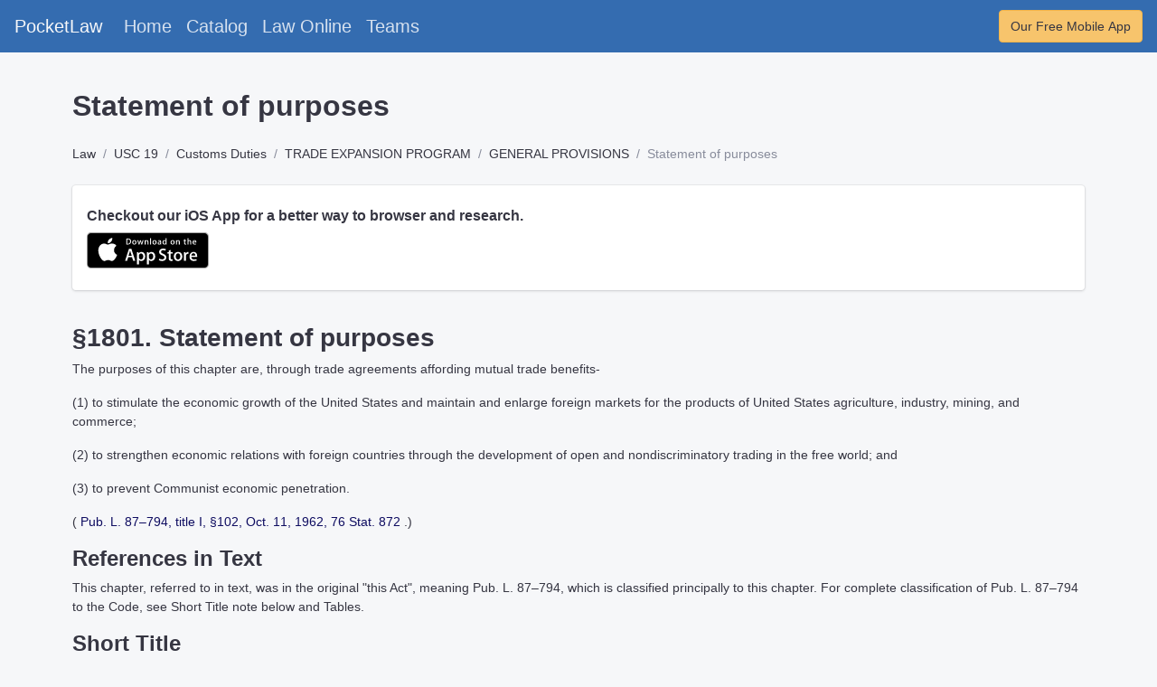

--- FILE ---
content_type: text/html; charset=utf-8
request_url: https://getpocketlaw.com/law/usc_19/section-1801-statement-of-purposes_283d688bf06b
body_size: 8979
content:
<!DOCTYPE html>
<html lang="en">
  <head>
    <title>PocketLaw | USC 19 | Statement of purposes</title>
    <meta name="csrf-param" content="authenticity_token" />
<meta name="csrf-token" content="cpE9NS8x3cX8d2ymXytQmhk1A08J1OkVIUUtodAjmHH9V2tnBOdjpG1HwKAQroms3r4bXL9hpQM3GrXhsU3u8g==" />
    

    <meta charset="utf-8" />
    <meta name="viewport" content="width=device-width, initial-scale=1.0">

    <link rel="shortcut icon" href="/favicon.ico" type="image/x-icon">
    <link rel="icon" href="/favicon.ico" type="image/x-icon">
    <link rel="apple-touch-icon" type="image/png" href="/apple-icon-57x57.png" sizes="57x57">
    <link rel="apple-touch-icon" type="image/png" href="/apple-icon-60x60.png" sizes="60x60">
    <link rel="apple-touch-icon" type="image/png" href="/apple-icon-72x72.png" sizes="72x72">
    <link rel="apple-touch-icon" type="image/png" href="/apple-icon-76x76.png" sizes="76x76">
    <link rel="apple-touch-icon" type="image/png" href="/apple-icon-114x114.png" sizes="114x114">
    <link rel="apple-touch-icon" type="image/png" href="/apple-icon-120x120.png" sizes="120x120">
    <link rel="apple-touch-icon" type="image/png" href="/apple-icon-144x144.png" sizes="144x144">
    <link rel="apple-touch-icon" type="image/png" href="/apple-icon-152x152.png" sizes="152x152">
    <link rel="apple-touch-icon" type="image/png" href="/apple-icon-180x180.png" sizes="180x180">
    <link rel="icon" type="image/png" href="/android-icon-192x192.png" sizes="192x192">
    <link rel="icon" type="image/png" href="/favicon-32x32.png" sizes="32x32">
    <link rel="icon" type="image/png" href="/favicon-96x96.png" sizes="96x96">
    <link rel="icon" type="image/png" href="/favicon-16x16.png" sizes="16x16">
    <link rel="manifest" href="/manifest.json">
    <meta name="msapplication-TileColor" content="#ffffff">
    <meta name="msapplication-TileImage" content="favicon/ms-icon-144x144.png">
    <meta name="theme-color" content="#ffffff">

    <script type="application/ld+json">
    {
      "@context": "https://schema.org",
      "@type": "Organization",
      "url": "https://getpocketlaw.com/"
    }
    </script>

    <meta property="og:url" content="https://getpocketlaw.com/">


      <!-- Global site tag (gtag.js) - Google Analytics -->
  <script async src="https://www.googletagmanager.com/gtag/js?id=G-E22ZL9GMHP"></script>
  <script>
    window.dataLayer = window.dataLayer || [];
    function gtag(){dataLayer.push(arguments);}
    gtag('js', new Date());

    gtag('config', 'G-E22ZL9GMHP');
  </script>

      <script>
      (function(h,o,t,j,a,r){
          h.hj=h.hj||function(){(h.hj.q=h.hj.q||[]).push(arguments)};
          h._hjSettings={hjid:2798488,hjsv:6};
          a=o.getElementsByTagName('head')[0];
          r=o.createElement('script');r.async=1;
          r.src=t+h._hjSettings.hjid+j+h._hjSettings.hjsv;
          a.appendChild(r);
      })(window,document,'https://static.hotjar.com/c/hotjar-','.js?sv=');
  </script>

      <script>
    (function(b,r,a,n,c,h,_,s,d,k){if(!b[n]||!b[n]._q){for(;s<_.length;)c(h,_[s++]);d=r.createElement(a);d.async=1;d.src="https://cdn.branch.io/branch-latest.min.js";k=r.getElementsByTagName(a)[0];k.parentNode.insertBefore(d,k);b[n]=h}})(window,document,"script","branch",function(b,r){b[r]=function(){b._q.push([r,arguments])}},{_q:[],_v:1},"addListener applyCode autoAppIndex banner closeBanner closeJourney creditHistory credits data deepview deepviewCta first getCode init link logout redeem referrals removeListener sendSMS setBranchViewData setIdentity track validateCode trackCommerceEvent logEvent disableTracking".split(" "), 0);
    // init Branch
    branch.init('key_live_hj1SocWzsh98LiPYev8fzlafAyeNuzxE');
    </script>


      <link rel="stylesheet" media="screen" href="/packs/css/core-1e979f25.css" data-turbolinks-track="reload" />
<link rel="stylesheet" media="screen" href="/packs/css/catalog-b20c357a.css" data-turbolinks-track="reload" />
  <script src="/packs/js/core-59d92545fcafe8711f00.js" data-turbolinks-track="reload"></script>
<script src="/packs/js/catalog-7c6216f77ec5a01defc3.js" data-turbolinks-track="reload"></script>
  <script>
    window.exempt = false
  </script>

  </head>

  <body>
      <nav class="navbar navbar-expand-lg navbar-dark bg-primary mb-3">
  <a class="navbar-brand targa" href="/">PocketLaw</a>
  <!-- toggle menu -->
  <button class="hamburger hamburger-squeeze hamburger-toggle d-lg-none" type="button" data-toggle="collapse" data-target="#navbarColor{{forloop.index}}" aria-controls="navbarColor{{forloop.index}}" aria-expanded="false" aria-label="Toggle navigation">
    <span class="hamburger-box">
      <span class="hamburger-inner"></span>
    </span>
  </button>
  <!-- /toggle menu -->
  <!-- .navbar-collapse -->
  <div class="collapse navbar-collapse" id="navbarColor{{forloop.index}}">
    <!-- .navbar-nav -->
    <ul class="navbar-nav mr-auto">
      <li class="nav-item">
        <a class="nav-link targa" href="/">Home</a>
      </li>
      <li class="nav-item">
        <a class="nav-link targa" href="/catalog">Catalog</a>
      </li>
      <li class="nav-item">
        <a class="nav-link targa" href="/law">Law Online</a>
      </li>
      <li class="nav-item">
        <a class="nav-link targa" href="/teams">Teams</a>
      </li>
    </ul>
    <div class="form-inline my-2 my-lg-0">
      <div class="top-bar-search d-flex">
        <a class="targa" href="https://apps.apple.com/us/app/pocketlaw-legal-references/id1528174049" target="_blank"><button type="button" class="btn btn-warning">Our Free Mobile App</button></a>
      </div>
    </div>
  </div>
</nav>
  <div class="container">
    <div class="row">
      <div class="col-12">
        <div class="pt-4"></div>
        <h2>Statement of purposes</h2>
        <div class="pt-3"></div>
        <ol class="breadcrumb">
          <li class="breadcrumb-item">
            <a class="targa" href="/law">Law</a>
          </li>
              <li class="breadcrumb-item">
                <a class="targa" href="/law/usc_19">USC 19</a>
              </li>

              <li class="breadcrumb-item">
                <a class="targa" href="/law/usc_19/title-19-customs-duties_ffd8b3f73d99">Customs Duties</a>
              </li>
              <li class="breadcrumb-item">
                <a class="targa" href="/law/usc_19/chapter-7-trade-expansion-program_17ef76c00e85">TRADE EXPANSION PROGRAM</a>
              </li>
              <li class="breadcrumb-item">
                <a class="targa" href="/law/usc_19/subchapter-i-general-provisions_c8c341842313">GENERAL PROVISIONS</a>
              </li>
              <li class="breadcrumb-item active">Statement of purposes</li>
        </ol>
        <div class="pt-3"></div>
        <div class="list-group list-group-media mb-3">
  <div class="list-group-item list-group-item-action">
    <div class="list-group-item-body">
      <h4 class="list-group-item-title">Checkout our iOS App for a better way to browser and research.</h4>

      <a href=https://apps.apple.com/us/app/id1557890621 class="targa" target="_blank">
        <svg version="1.1" id="US_UK_Download_on_the" xmlns="http://www.w3.org/2000/svg" xmlns:xlink="http://www.w3.org/1999/xlink"
          x="0px" y="0px" width="135px" height="40px" viewBox="0 0 135 40" enable-background="new 0 0 135 40" xml:space="preserve">
        <g>
          <path fill="#A6A6A6" d="M130.197,40H4.729C2.122,40,0,37.872,0,35.267V4.726C0,2.12,2.122,0,4.729,0h125.468
            C132.803,0,135,2.12,135,4.726v30.541C135,37.872,132.803,40,130.197,40L130.197,40z"/>
          <path d="M134.032,35.268c0,2.116-1.714,3.83-3.834,3.83H4.729c-2.119,0-3.839-1.714-3.839-3.83V4.725
            c0-2.115,1.72-3.835,3.839-3.835h125.468c2.121,0,3.834,1.72,3.834,3.835L134.032,35.268L134.032,35.268z"/>
          <g>
            <g>
              <path fill="#FFFFFF" d="M30.128,19.784c-0.029-3.223,2.639-4.791,2.761-4.864c-1.511-2.203-3.853-2.504-4.676-2.528
                c-1.967-0.207-3.875,1.177-4.877,1.177c-1.022,0-2.565-1.157-4.228-1.123c-2.14,0.033-4.142,1.272-5.24,3.196
                c-2.266,3.923-0.576,9.688,1.595,12.859c1.086,1.553,2.355,3.287,4.016,3.226c1.625-0.067,2.232-1.036,4.193-1.036
                c1.943,0,2.513,1.036,4.207,0.997c1.744-0.028,2.842-1.56,3.89-3.127c1.255-1.78,1.759-3.533,1.779-3.623
                C33.507,24.924,30.161,23.647,30.128,19.784z"/>
              <path fill="#FFFFFF" d="M26.928,10.306c0.874-1.093,1.472-2.58,1.306-4.089c-1.265,0.056-2.847,0.875-3.758,1.944
                c-0.806,0.942-1.526,2.486-1.34,3.938C24.557,12.205,26.016,11.382,26.928,10.306z"/>
            </g>
          </g>
          <g>
            <path fill="#FFFFFF" d="M53.645,31.504h-2.271l-1.244-3.909h-4.324l-1.185,3.909h-2.211l4.284-13.308h2.646L53.645,31.504z
              M49.755,25.955L48.63,22.48c-0.119-0.355-0.342-1.191-0.671-2.507h-0.04c-0.131,0.566-0.342,1.402-0.632,2.507l-1.105,3.475
              H49.755z"/>
            <path fill="#FFFFFF" d="M64.662,26.588c0,1.632-0.441,2.922-1.323,3.869c-0.79,0.843-1.771,1.264-2.942,1.264
              c-1.264,0-2.172-0.454-2.725-1.362h-0.04v5.055h-2.132V25.067c0-1.026-0.027-2.079-0.079-3.159h1.875l0.119,1.521h0.04
              c0.711-1.146,1.79-1.718,3.238-1.718c1.132,0,2.077,0.447,2.833,1.342C64.284,23.949,64.662,25.127,64.662,26.588z M62.49,26.666
              c0-0.934-0.21-1.704-0.632-2.31c-0.461-0.632-1.08-0.948-1.856-0.948c-0.526,0-1.004,0.176-1.431,0.523
              c-0.428,0.35-0.708,0.807-0.839,1.373c-0.066,0.264-0.099,0.48-0.099,0.65v1.6c0,0.698,0.214,1.287,0.642,1.768
              s0.984,0.721,1.668,0.721c0.803,0,1.428-0.31,1.875-0.928C62.266,28.496,62.49,27.68,62.49,26.666z"/>
            <path fill="#FFFFFF" d="M75.699,26.588c0,1.632-0.441,2.922-1.324,3.869c-0.789,0.843-1.77,1.264-2.941,1.264
              c-1.264,0-2.172-0.454-2.724-1.362H68.67v5.055h-2.132V25.067c0-1.026-0.027-2.079-0.079-3.159h1.875l0.119,1.521h0.04
              c0.71-1.146,1.789-1.718,3.238-1.718c1.131,0,2.076,0.447,2.834,1.342C75.32,23.949,75.699,25.127,75.699,26.588z M73.527,26.666
              c0-0.934-0.211-1.704-0.633-2.31c-0.461-0.632-1.078-0.948-1.855-0.948c-0.527,0-1.004,0.176-1.432,0.523
              c-0.428,0.35-0.707,0.807-0.838,1.373c-0.065,0.264-0.099,0.48-0.099,0.65v1.6c0,0.698,0.214,1.287,0.64,1.768
              c0.428,0.48,0.984,0.721,1.67,0.721c0.803,0,1.428-0.31,1.875-0.928C73.303,28.496,73.527,27.68,73.527,26.666z"/>
            <path fill="#FFFFFF" d="M88.039,27.772c0,1.132-0.393,2.053-1.182,2.764c-0.867,0.777-2.074,1.165-3.625,1.165
              c-1.432,0-2.58-0.276-3.449-0.829l0.494-1.777c0.936,0.566,1.963,0.85,3.082,0.85c0.803,0,1.428-0.182,1.877-0.544
              c0.447-0.362,0.67-0.848,0.67-1.454c0-0.54-0.184-0.995-0.553-1.364c-0.367-0.369-0.98-0.712-1.836-1.029
              c-2.33-0.869-3.494-2.142-3.494-3.816c0-1.094,0.408-1.991,1.225-2.689c0.814-0.699,1.9-1.048,3.258-1.048
              c1.211,0,2.217,0.211,3.02,0.632l-0.533,1.738c-0.75-0.408-1.598-0.612-2.547-0.612c-0.75,0-1.336,0.185-1.756,0.553
              c-0.355,0.329-0.533,0.73-0.533,1.205c0,0.526,0.203,0.961,0.611,1.303c0.355,0.316,1,0.658,1.936,1.027
              c1.145,0.461,1.986,1,2.527,1.618C87.77,26.081,88.039,26.852,88.039,27.772z"/>
            <path fill="#FFFFFF" d="M95.088,23.508h-2.35v4.659c0,1.185,0.414,1.777,1.244,1.777c0.381,0,0.697-0.033,0.947-0.099l0.059,1.619
              c-0.42,0.157-0.973,0.236-1.658,0.236c-0.842,0-1.5-0.257-1.975-0.77c-0.473-0.514-0.711-1.376-0.711-2.587v-4.837h-1.4v-1.6h1.4
              v-1.757l2.094-0.632v2.389h2.35V23.508z"/>
            <path fill="#FFFFFF" d="M105.691,26.627c0,1.475-0.422,2.686-1.264,3.633c-0.883,0.975-2.055,1.461-3.516,1.461
              c-1.408,0-2.529-0.467-3.365-1.401s-1.254-2.113-1.254-3.534c0-1.487,0.43-2.705,1.293-3.652c0.861-0.948,2.023-1.422,3.484-1.422
              c1.408,0,2.541,0.467,3.396,1.402C105.283,24.021,105.691,25.192,105.691,26.627z M103.479,26.696
              c0-0.885-0.189-1.644-0.572-2.277c-0.447-0.766-1.086-1.148-1.914-1.148c-0.857,0-1.508,0.383-1.955,1.148
              c-0.383,0.634-0.572,1.405-0.572,2.317c0,0.885,0.189,1.644,0.572,2.276c0.461,0.766,1.105,1.148,1.936,1.148
              c0.814,0,1.453-0.39,1.914-1.168C103.281,28.347,103.479,27.58,103.479,26.696z"/>
            <path fill="#FFFFFF" d="M112.621,23.783c-0.211-0.039-0.436-0.059-0.672-0.059c-0.75,0-1.33,0.283-1.738,0.85
              c-0.355,0.5-0.533,1.132-0.533,1.895v5.035h-2.131l0.02-6.574c0-1.106-0.027-2.113-0.08-3.021h1.857l0.078,1.836h0.059
              c0.225-0.631,0.58-1.139,1.066-1.52c0.475-0.343,0.988-0.514,1.541-0.514c0.197,0,0.375,0.014,0.533,0.039V23.783z"/>
            <path fill="#FFFFFF" d="M122.156,26.252c0,0.382-0.025,0.704-0.078,0.967h-6.396c0.025,0.948,0.334,1.673,0.928,2.173
              c0.539,0.447,1.236,0.671,2.092,0.671c0.947,0,1.811-0.151,2.588-0.454l0.334,1.48c-0.908,0.396-1.98,0.593-3.217,0.593
              c-1.488,0-2.656-0.438-3.506-1.313c-0.848-0.875-1.273-2.05-1.273-3.524c0-1.447,0.395-2.652,1.186-3.613
              c0.828-1.026,1.947-1.539,3.355-1.539c1.383,0,2.43,0.513,3.141,1.539C121.873,24.047,122.156,25.055,122.156,26.252z
              M120.123,25.699c0.014-0.632-0.125-1.178-0.414-1.639c-0.369-0.593-0.936-0.889-1.699-0.889c-0.697,0-1.264,0.289-1.697,0.869
              c-0.355,0.461-0.566,1.014-0.631,1.658H120.123z"/>
          </g>
          <g>
            <g>
              <path fill="#FFFFFF" d="M49.05,10.009c0,1.177-0.353,2.063-1.058,2.658c-0.653,0.549-1.581,0.824-2.783,0.824
                c-0.596,0-1.106-0.026-1.533-0.078V6.982c0.557-0.09,1.157-0.136,1.805-0.136c1.145,0,2.008,0.249,2.59,0.747
                C48.723,8.156,49.05,8.961,49.05,10.009z M47.945,10.038c0-0.763-0.202-1.348-0.606-1.756c-0.404-0.407-0.994-0.611-1.771-0.611
                c-0.33,0-0.611,0.022-0.844,0.068v4.889c0.129,0.02,0.365,0.029,0.708,0.029c0.802,0,1.421-0.223,1.857-0.669
                S47.945,10.892,47.945,10.038z"/>
              <path fill="#FFFFFF" d="M54.909,11.037c0,0.725-0.207,1.319-0.621,1.785c-0.434,0.479-1.009,0.718-1.727,0.718
                c-0.692,0-1.243-0.229-1.654-0.689c-0.41-0.459-0.615-1.038-0.615-1.736c0-0.73,0.211-1.329,0.635-1.794s0.994-0.698,1.712-0.698
                c0.692,0,1.248,0.229,1.669,0.688C54.708,9.757,54.909,10.333,54.909,11.037z M53.822,11.071c0-0.435-0.094-0.808-0.281-1.119
                c-0.22-0.376-0.533-0.564-0.94-0.564c-0.421,0-0.741,0.188-0.961,0.564c-0.188,0.311-0.281,0.69-0.281,1.138
                c0,0.435,0.094,0.808,0.281,1.119c0.227,0.376,0.543,0.564,0.951,0.564c0.4,0,0.714-0.191,0.94-0.574
                C53.725,11.882,53.822,11.506,53.822,11.071z"/>
              <path fill="#FFFFFF" d="M62.765,8.719l-1.475,4.714h-0.96l-0.611-2.047c-0.155-0.511-0.281-1.019-0.379-1.523h-0.019
                c-0.091,0.518-0.217,1.025-0.379,1.523l-0.649,2.047h-0.971l-1.387-4.714h1.077l0.533,2.241c0.129,0.53,0.235,1.035,0.32,1.513
                h0.019c0.078-0.394,0.207-0.896,0.389-1.503l0.669-2.25h0.854l0.641,2.202c0.155,0.537,0.281,1.054,0.378,1.552h0.029
                c0.071-0.485,0.178-1.002,0.32-1.552l0.572-2.202H62.765z"/>
              <path fill="#FFFFFF" d="M68.198,13.433H67.15v-2.7c0-0.832-0.316-1.248-0.95-1.248c-0.311,0-0.562,0.114-0.757,0.343
                c-0.193,0.229-0.291,0.499-0.291,0.808v2.796h-1.048v-3.366c0-0.414-0.013-0.863-0.038-1.349h0.921l0.049,0.737h0.029
                c0.122-0.229,0.304-0.418,0.543-0.569c0.284-0.176,0.602-0.265,0.95-0.265c0.44,0,0.806,0.142,1.097,0.427
                c0.362,0.349,0.543,0.87,0.543,1.562V13.433z"/>
              <path fill="#FFFFFF" d="M71.088,13.433h-1.047V6.556h1.047V13.433z"/>
              <path fill="#FFFFFF" d="M77.258,11.037c0,0.725-0.207,1.319-0.621,1.785c-0.434,0.479-1.01,0.718-1.727,0.718
                c-0.693,0-1.244-0.229-1.654-0.689c-0.41-0.459-0.615-1.038-0.615-1.736c0-0.73,0.211-1.329,0.635-1.794s0.994-0.698,1.711-0.698
                c0.693,0,1.248,0.229,1.67,0.688C77.057,9.757,77.258,10.333,77.258,11.037z M76.17,11.071c0-0.435-0.094-0.808-0.281-1.119
                c-0.219-0.376-0.533-0.564-0.939-0.564c-0.422,0-0.742,0.188-0.961,0.564c-0.188,0.311-0.281,0.69-0.281,1.138
                c0,0.435,0.094,0.808,0.281,1.119c0.227,0.376,0.543,0.564,0.951,0.564c0.4,0,0.713-0.191,0.939-0.574
                C76.074,11.882,76.17,11.506,76.17,11.071z"/>
              <path fill="#FFFFFF" d="M82.33,13.433h-0.941l-0.078-0.543h-0.029c-0.322,0.433-0.781,0.65-1.377,0.65
                c-0.445,0-0.805-0.143-1.076-0.427c-0.246-0.258-0.369-0.579-0.369-0.96c0-0.576,0.24-1.015,0.723-1.319
                c0.482-0.304,1.16-0.453,2.033-0.446V10.3c0-0.621-0.326-0.931-0.979-0.931c-0.465,0-0.875,0.117-1.229,0.349l-0.213-0.688
                c0.438-0.271,0.979-0.407,1.617-0.407c1.232,0,1.85,0.65,1.85,1.95v1.736C82.262,12.78,82.285,13.155,82.33,13.433z
                M81.242,11.813v-0.727c-1.156-0.02-1.734,0.297-1.734,0.95c0,0.246,0.066,0.43,0.201,0.553c0.135,0.123,0.307,0.184,0.512,0.184
                c0.23,0,0.445-0.073,0.641-0.218c0.197-0.146,0.318-0.331,0.363-0.558C81.236,11.946,81.242,11.884,81.242,11.813z"/>
              <path fill="#FFFFFF" d="M88.285,13.433h-0.93l-0.049-0.757h-0.029c-0.297,0.576-0.803,0.864-1.514,0.864
                c-0.568,0-1.041-0.223-1.416-0.669s-0.562-1.025-0.562-1.736c0-0.763,0.203-1.381,0.611-1.853c0.395-0.44,0.879-0.66,1.455-0.66
                c0.633,0,1.076,0.213,1.328,0.64h0.02V6.556h1.049v5.607C88.248,12.622,88.26,13.045,88.285,13.433z M87.199,11.445v-0.786
                c0-0.136-0.01-0.246-0.029-0.33c-0.059-0.252-0.186-0.464-0.379-0.635c-0.195-0.171-0.43-0.257-0.701-0.257
                c-0.391,0-0.697,0.155-0.922,0.466c-0.223,0.311-0.336,0.708-0.336,1.193c0,0.466,0.107,0.844,0.322,1.135
                c0.227,0.31,0.533,0.465,0.916,0.465c0.344,0,0.619-0.129,0.828-0.388C87.1,12.069,87.199,11.781,87.199,11.445z"/>
              <path fill="#FFFFFF" d="M97.248,11.037c0,0.725-0.207,1.319-0.621,1.785c-0.434,0.479-1.008,0.718-1.727,0.718
                c-0.691,0-1.242-0.229-1.654-0.689c-0.41-0.459-0.615-1.038-0.615-1.736c0-0.73,0.211-1.329,0.635-1.794s0.994-0.698,1.713-0.698
                c0.691,0,1.248,0.229,1.668,0.688C97.047,9.757,97.248,10.333,97.248,11.037z M96.162,11.071c0-0.435-0.094-0.808-0.281-1.119
                c-0.221-0.376-0.533-0.564-0.941-0.564c-0.42,0-0.74,0.188-0.961,0.564c-0.188,0.311-0.281,0.69-0.281,1.138
                c0,0.435,0.094,0.808,0.281,1.119c0.227,0.376,0.543,0.564,0.951,0.564c0.4,0,0.715-0.191,0.941-0.574
                C96.064,11.882,96.162,11.506,96.162,11.071z"/>
              <path fill="#FFFFFF" d="M102.883,13.433h-1.047v-2.7c0-0.832-0.316-1.248-0.951-1.248c-0.311,0-0.562,0.114-0.756,0.343
                s-0.291,0.499-0.291,0.808v2.796h-1.049v-3.366c0-0.414-0.012-0.863-0.037-1.349h0.92l0.049,0.737h0.029
                c0.123-0.229,0.305-0.418,0.543-0.569c0.285-0.176,0.602-0.265,0.951-0.265c0.439,0,0.805,0.142,1.096,0.427
                c0.363,0.349,0.543,0.87,0.543,1.562V13.433z"/>
              <path fill="#FFFFFF" d="M109.936,9.504h-1.154v2.29c0,0.582,0.205,0.873,0.611,0.873c0.188,0,0.344-0.016,0.467-0.049
                l0.027,0.795c-0.207,0.078-0.479,0.117-0.814,0.117c-0.414,0-0.736-0.126-0.969-0.378c-0.234-0.252-0.35-0.676-0.35-1.271V9.504
                h-0.689V8.719h0.689V7.855l1.027-0.31v1.173h1.154V9.504z"/>
              <path fill="#FFFFFF" d="M115.484,13.433h-1.049v-2.68c0-0.845-0.316-1.268-0.949-1.268c-0.486,0-0.818,0.245-1,0.735
                c-0.031,0.103-0.049,0.229-0.049,0.377v2.835h-1.047V6.556h1.047v2.841h0.02c0.33-0.517,0.803-0.775,1.416-0.775
                c0.434,0,0.793,0.142,1.078,0.427c0.355,0.355,0.533,0.883,0.533,1.581V13.433z"/>
              <path fill="#FFFFFF" d="M121.207,10.853c0,0.188-0.014,0.346-0.039,0.475h-3.143c0.014,0.466,0.164,0.821,0.455,1.067
                c0.266,0.22,0.609,0.33,1.029,0.33c0.465,0,0.889-0.074,1.271-0.223l0.164,0.728c-0.447,0.194-0.973,0.291-1.582,0.291
                c-0.73,0-1.305-0.215-1.721-0.645c-0.418-0.43-0.625-1.007-0.625-1.731c0-0.711,0.193-1.303,0.582-1.775
                c0.406-0.504,0.955-0.756,1.648-0.756c0.678,0,1.193,0.252,1.541,0.756C121.068,9.77,121.207,10.265,121.207,10.853z
                M120.207,10.582c0.008-0.311-0.061-0.579-0.203-0.805c-0.182-0.291-0.459-0.437-0.834-0.437c-0.342,0-0.621,0.142-0.834,0.427
                c-0.174,0.227-0.277,0.498-0.311,0.815H120.207z"/>
            </g>
          </g>
        </g>
        </svg>
      </a>

    </div>
  </div>
</div>
        <div class="pt-1"></div>
          <p>
            <!-- documentid:19_1801  usckey:190000000180100000000000000000000 currentthrough:20201013_116-169 documentPDFPage:-1 --><!-- itempath:/190/CHAPTER 7/SUBCHAPTER I/Sec. 1801 --><!-- itemsortkey:190AAWK --><!-- expcite:TITLE 19-CUSTOMS DUTIES!@!<usCode chapter="7" edition="prelim" title="19">CHAPTER 7</usCode>-TRADE EXPANSION PROGRAM!@!SUBCHAPTER I-GENERAL PROVISIONS!@!Sec. 1801 --><!-- field-start:head --><html><head></head><body><h3 class="section-head">§1801. Statement of purposes</h3>
<!-- field-end:head -->
<!-- field-start:statute -->

<p class="statutory-body">The purposes of this chapter are, through trade agreements affording mutual trade benefits-</p>

<a name="substructure-location_1"></a>

<p class="statutory-body-1em">(1) to stimulate the economic growth of the United States and maintain and enlarge foreign markets for the products of United States agriculture, industry, mining, and commerce;</p>

<a name="substructure-location_2"></a>

<p class="statutory-body-1em">(2) to strengthen economic relations with foreign countries through the development of open and nondiscriminatory trading in the free world; and</p>

<a name="substructure-location_3"></a>

<p class="statutory-body-1em">(3) to prevent Communist economic penetration.</p>
<!-- field-end:statute -->

<a name="sourcecredit"></a>
<!-- field-start:sourcecredit -->

<p class="source-credit">(<a target="_blank" onmouseout="this.style.textDecoration='none';" onmouseover="this.style.textDecoration='underline';" style="text-decoration: none;color: #0F0D61;">
<plaw congress="87" isprivate="false" number="794">Pub. L. 87–794,</plaw> title I, §102, Oct. 11, 1962, <statuteatlarge page="872" volume="76">76 Stat. 872</statuteatlarge>
</a>.)</p>
<!-- field-end:sourcecredit -->
<!-- field-start:notes -->

<a name="referenceintext-note"></a>
<!-- field-start:referenceintext-note -->

<h4 class="note-head">References in Text</h4>

<p class="note-body">This chapter, referred to in text, was in the original "this Act", meaning <plaw congress="87" isprivate="false" number="794">Pub. L. 87–794,</plaw> which is classified principally to this chapter. For complete classification of <plaw congress="87" isprivate="false" number="794">Pub. L. 87–794</plaw> to the Code, see Short Title note below and Tables.</p>
<!-- field-end:referenceintext-note -->

<a name="shorttitle-note"></a>
<!-- field-start:shorttitle-note -->

<h4 class="note-head">Short Title</h4>

<p class="note-body">
<a target="_blank" onmouseout="this.style.textDecoration='none';" onmouseover="this.style.textDecoration='underline';" style="text-decoration: none;color: #0F0D61;">
<plaw congress="87" isprivate="false" number="794">Pub. L. 87–794,</plaw> title I, §101, Oct. 11, 1962, <statuteatlarge page="872" volume="76">76 Stat. 872</statuteatlarge>
</a>, provided that: "This Act [enacting this chapter and <span onclick="openDocument('1323', '19', ''); return false;" class="stdref">section 1323 of this title</span>, amending <span onclick="openDocument('1351', '19', ''); return false;" class="stdref">sections 1351 and 1352 of this title</span>, and <span onclick="openDocument('172', '26', ''); return false;" class="stdref">sections 172, 6501, and 6511 of Title 26</span>, Internal Revenue Code, repealing <span onclick="openDocument('1352a', '19', ''); return false;" class="stdref">sections 1352a and 1362 to 1365 of this title</span>, enacting provisions set out as notes under section 1352 and former <span onclick="openDocument('1352a', '19', ''); return false;" class="stdref">sections 1352a, 1362, and 1364 of this title</span>, and under <span onclick="openDocument('172', '26', ''); return false;" class="stdref">section 172 of Title 26</span>, and amending provisions of the Tariff Classification Act of 1962, set out as a note preceding <span onclick="openDocument('1202', '19', ''); return false;" class="stdref">section 1202 of this title</span>] may be cited as the "Trade Expansion Act of 1962'."</p>
<!-- field-end:shorttitle-note -->
<!-- field-start:function-abolition-note -->

<h4 class="note-head">Abolition of Office of the Special Representative for Trade Negotiations</h4>

<p class="note-body">The legal authority for the establishment and operation of the Office of the Special Representative for Trade Negotiations in the Executive Office of the President was changed by section 141 of the Trade Act of 1974, which is set out as <span onclick="openDocument('2171', '19', ''); return false;" class="stdref">section 2171 of this title</span>. For abolition of the Office as established under Ex. Ord. No. 11075 [see below], and for establishment of the Office pursuant instead to the Trade Act of 1974, with provision for the transfer of assets, liabilities, contracts, property, records, unexpended balances and funds, and personnel to the Office as established pursuant to statute rather than Ex. Ord. 11075, see <span onclick="openDocument('2171', '19', ''); return false;" class="stdref">section 2171 of this title</span>.</p>
<!-- field-end:function-abolition-note -->

<a name="miscellaneous-note"></a>
<!-- field-start:miscellaneous-note -->

<h4 class="note-head">President's Export Council</h4>

<p class="note-body">For provisions relating to establishment of President's Export Council and the Council's functions concerning export expansion, see Ex. Ord. No. 12131, May 4, 1979, 44 F.R. 26841, set out as a note under former <span onclick="openDocument('4601', '50', ''); return false;" class="stdref">section 4601 of Title 50</span>, War and National Defense.</p>
<!-- field-end:miscellaneous-note -->

<a name="executivedocument-note"></a>
<!-- field-start:executivedocument-note -->

<h4 class="note-head">Executive Order No. 11075</h4>

<p class="note-body">Ex. Ord. No. 11075, Jan. 15, 1963, 28 F.R. 473, as amended by Ex. Ord. No. 11106, Apr. 18, 1963, 28 F.R. 3911; Ex. Ord. No. 11113, June 15, 1963, 28 F.R. 6183, which related to the administration of the trade agreements program, was revoked by Ex. Ord. No. 11846, Mar. 27, 1975, 40 F.R. 14291, set out under <span onclick="openDocument('2111', '19', ''); return false;" class="stdref">section 2111 of this title</span>.</p>
<!-- field-end:executivedocument-note -->
<!-- field-end:notes --><script defer src="https://static.cloudflareinsights.com/beacon.min.js/vcd15cbe7772f49c399c6a5babf22c1241717689176015" integrity="sha512-ZpsOmlRQV6y907TI0dKBHq9Md29nnaEIPlkf84rnaERnq6zvWvPUqr2ft8M1aS28oN72PdrCzSjY4U6VaAw1EQ==" data-cf-beacon='{"version":"2024.11.0","token":"4cb1cb06e6064d399349ca8aaa5c1f7c","r":1,"server_timing":{"name":{"cfCacheStatus":true,"cfEdge":true,"cfExtPri":true,"cfL4":true,"cfOrigin":true,"cfSpeedBrain":true},"location_startswith":null}}' crossorigin="anonymous"></script>
</body></html>
          </p>
           <br>
           <b>
            <a class="targa" href="https://apps.apple.com/us/app/id1557890621">Download our app to see the most-to-date content.</a>
          </b>
      </div>
    </div>
  </div>

  </body>

    <footer class="app-footer pb-4">
  <ul class="list-inline">
    <li class="list-inline-item">
      <a class="text-muted targa" href="/privacy">Privacy</a>
    </li>
    <li class="list-inline-item">
      <a class="text-muted targa" href="/terms">Terms of Service</a>
    </li>
  </ul>
  <div class="copyright"> Copyright © 2026. PocketLaw </div>
</footer>

</html>


--- FILE ---
content_type: text/javascript; charset=utf-8
request_url: https://app.link/_r?sdk=web2.86.5&branch_key=key_live_hj1SocWzsh98LiPYev8fzlafAyeNuzxE&callback=branch_callback__0
body_size: 75
content:
/**/ typeof branch_callback__0 === 'function' && branch_callback__0("1542230872993611077");